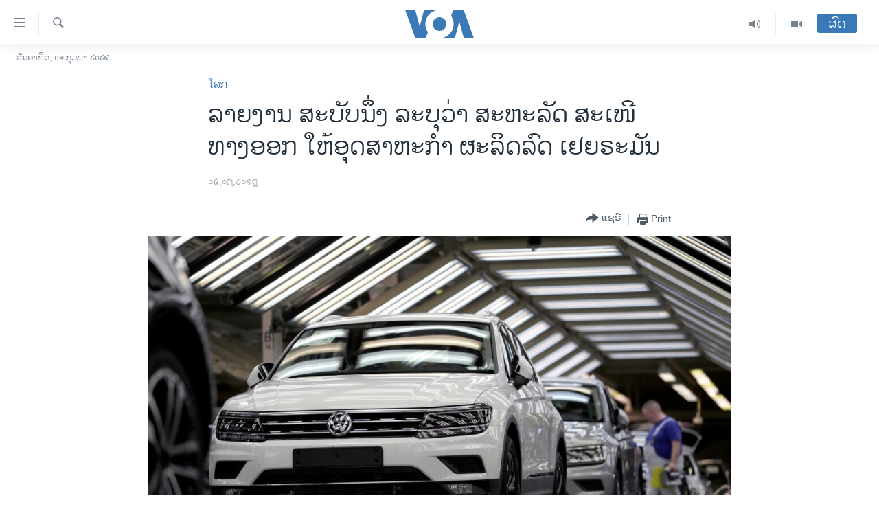

--- FILE ---
content_type: text/html; charset=utf-8
request_url: https://lao.voanews.com/a/us-offers-german-automakers-solution-to-trade-spat-report-says/4468900.html
body_size: 11583
content:

<!DOCTYPE html>
<html lang="lo" dir="ltr" class="no-js">
<head>
<link href="/Content/responsive/VOA/lo-LA/VOA-lo-LA.css?&amp;av=0.0.0.0&amp;cb=309" rel="stylesheet"/>
<script src="https://tags.voanews.com/voa-pangea/prod/utag.sync.js"></script> <script type='text/javascript' src='https://www.youtube.com/iframe_api' async></script>
<script type="text/javascript">
//a general 'js' detection, must be on top level in <head>, due to CSS performance
document.documentElement.className = "js";
var cacheBuster = "309";
var appBaseUrl = "/";
var imgEnhancerBreakpoints = [0, 144, 256, 408, 650, 1023, 1597];
var isLoggingEnabled = false;
var isPreviewPage = false;
var isLivePreviewPage = false;
if (!isPreviewPage) {
window.RFE = window.RFE || {};
window.RFE.cacheEnabledByParam = window.location.href.indexOf('nocache=1') === -1;
const url = new URL(window.location.href);
const params = new URLSearchParams(url.search);
// Remove the 'nocache' parameter
params.delete('nocache');
// Update the URL without the 'nocache' parameter
url.search = params.toString();
window.history.replaceState(null, '', url.toString());
} else {
window.addEventListener('load', function() {
const links = window.document.links;
for (let i = 0; i < links.length; i++) {
links[i].href = '#';
links[i].target = '_self';
}
})
}
// Iframe & Embed detection
var embedProperties = {};
try {
// Reliable way to check if we are in an iframe.
var isIframe = window.self !== window.top;
embedProperties.is_iframe = isIframe;
if (!isIframe) {
embedProperties.embed_context = "main";
} else {
// We are in an iframe. Let's try to access the parent.
// This access will only fail with strict cross-origin (without document.domain).
var parentLocation = window.top.location;
// The access succeeded. Now we explicitly compare the hostname.
if (window.location.hostname === parentLocation.hostname) {
embedProperties.embed_context = "embed_self";
} else {
// Hostname is different (e.g. different subdomain with document.domain)
embedProperties.embed_context = "embed_cross";
}
// Since the access works, we can safely get the details.
embedProperties.url_parent = parentLocation.href;
embedProperties.title_parent = window.top.document.title;
}
} catch (err) {
// We are in an iframe, and an error occurred, probably due to cross-origin restrictions.
embedProperties.is_iframe = true;
embedProperties.embed_context = "embed_cross";
// We cannot access the properties of window.top.
// `document.referrer` can sometimes provide the URL of the parent page.
// It is not 100% reliable, but it is the best we can do in this situation.
embedProperties.url_parent = document.referrer || null;
embedProperties.title_parent = null; // We can't get to the title in a cross-origin scenario.
}
var pwaEnabled = false;
var swCacheDisabled;
</script>
<meta charset="utf-8" />
<title>ລາຍງານ ສະບັບນຶ່ງ ລະບຸວ່າ ສະຫະລັດ ສະເໜີທາງອອກ ໃຫ້ອຸດສາຫະກຳ​ ຜະລິດ​ລົດ ເຢຍຣະມັນ </title>
<meta name="description" content="ບໍລິສັດ Daimler ​ແລະ Volkswagen ​​ໄດ້​ປະຕິ​ເສດ ​ທີ່​ຈະ​ໃຫ້​ຄວາມ​ເຫັນ​ໃດໆ ແລະບໍລິສັດ BWM ​ແມ່ນ​ບໍ່​ພ້ອມ​ທີ່​ຈະ​ໃຫ້​ຄວາມ​ເຫັນ​ທັນທີ ອີງຕາມລາຍ​ງານ ທີ່​ໄດ້​ລະບຸ​ໄວ້." />
<meta name="keywords" content="ຂ່າວ, ໂລກ" />
<meta name="viewport" content="width=device-width, initial-scale=1.0" />
<meta http-equiv="X-UA-Compatible" content="IE=edge" />
<meta name="robots" content="max-image-preview:large"><meta property="fb:pages" content="123452567734984" />
<meta name="msvalidate.01" content="3286EE554B6F672A6F2E608C02343C0E" />
<link href="https://www.voanews.com/a/us-offers-german-automakers-solution-to-trade-spat-report-says/4467936.html" rel="canonical" />
<meta name="apple-mobile-web-app-title" content="ວີໂອເອ" />
<meta name="apple-mobile-web-app-status-bar-style" content="black" />
<meta name="apple-itunes-app" content="app-id=632618796, app-argument=//4468900.ltr" />
<meta content="ລາຍງານ ສະບັບນຶ່ງ ລະບຸວ່າ ສະຫະລັດ ສະເໜີທາງອອກ ໃຫ້ອຸດສາຫະກຳ​ ຜະລິດ​ລົດ ເຢຍຣະມັນ " property="og:title" />
<meta content="ບໍລິສັດ Daimler ​ແລະ Volkswagen ​​ໄດ້​ປະຕິ​ເສດ ​ທີ່​ຈະ​ໃຫ້​ຄວາມ​ເຫັນ​ໃດໆ ແລະບໍລິສັດ BWM ​ແມ່ນ​ບໍ່​ພ້ອມ​ທີ່​ຈະ​ໃຫ້​ຄວາມ​ເຫັນ​ທັນທີ ອີງຕາມລາຍ​ງານ ທີ່​ໄດ້​ລະບຸ​ໄວ້." property="og:description" />
<meta content="article" property="og:type" />
<meta content="https://lao.voanews.com/a/us-offers-german-automakers-solution-to-trade-spat-report-says/4468900.html" property="og:url" />
<meta content="ສຽງອາເມຣິກາ - ວີໂອເອ" property="og:site_name" />
<meta content="https://www.facebook.com/VOALao" property="article:publisher" />
<meta content="https://gdb.voanews.com/34db2a03-1902-4d44-b5a8-81c4d8057767_cx0_cy9_cw0_w1200_h630.jpg" property="og:image" />
<meta content="1200" property="og:image:width" />
<meta content="630" property="og:image:height" />
<meta content="248018398653917" property="fb:app_id" />
<meta content="summary_large_image" name="twitter:card" />
<meta content="@SomeAccount" name="twitter:site" />
<meta content="https://gdb.voanews.com/34db2a03-1902-4d44-b5a8-81c4d8057767_cx0_cy9_cw0_w1200_h630.jpg" name="twitter:image" />
<meta content="ລາຍງານ ສະບັບນຶ່ງ ລະບຸວ່າ ສະຫະລັດ ສະເໜີທາງອອກ ໃຫ້ອຸດສາຫະກຳ​ ຜະລິດ​ລົດ ເຢຍຣະມັນ " name="twitter:title" />
<meta content="ບໍລິສັດ Daimler ​ແລະ Volkswagen ​​ໄດ້​ປະຕິ​ເສດ ​ທີ່​ຈະ​ໃຫ້​ຄວາມ​ເຫັນ​ໃດໆ ແລະບໍລິສັດ BWM ​ແມ່ນ​ບໍ່​ພ້ອມ​ທີ່​ຈະ​ໃຫ້​ຄວາມ​ເຫັນ​ທັນທີ ອີງຕາມລາຍ​ງານ ທີ່​ໄດ້​ລະບຸ​ໄວ້." name="twitter:description" />
<link rel="amphtml" href="https://lao.voanews.com/amp/us-offers-german-automakers-solution-to-trade-spat-report-says/4468900.html" />
<script type="application/ld+json">{"articleSection":"ໂລກ","isAccessibleForFree":true,"headline":"ລາຍງານ ສະບັບນຶ່ງ ລະບຸວ່າ ສະຫະລັດ ສະເໜີທາງອອກ ໃຫ້ອຸດສາຫະກຳ​ ຜະລິດ​ລົດ ເຢຍຣະມັນ ","inLanguage":"lo-LA","keywords":"ຂ່າວ, ໂລກ","author":{"@type":"Person","name":"VOA"},"datePublished":"2018-07-05 03:15:13Z","dateModified":"2018-07-05 14:13:13Z","publisher":{"logo":{"width":512,"height":220,"@type":"ImageObject","url":"https://lao.voanews.com/Content/responsive/VOA/lo-LA/img/logo.png"},"@type":"NewsMediaOrganization","url":"https://lao.voanews.com","sameAs":["https://www.facebook.com/VOALao","https://www.youtube.com/VOALao","\r\nhttps://www.instagram.com/voalao/","https://twitter.com/VOALao"],"name":"ສຽງອາເມຣິກາ ວີໂອເອລາວ","alternateName":""},"@context":"https://schema.org","@type":"NewsArticle","mainEntityOfPage":"https://lao.voanews.com/a/us-offers-german-automakers-solution-to-trade-spat-report-says/4468900.html","url":"https://lao.voanews.com/a/us-offers-german-automakers-solution-to-trade-spat-report-says/4468900.html","description":"ບໍລິສັດ Daimler ​ແລະ Volkswagen ​​ໄດ້​ປະຕິ​ເສດ ​ທີ່​ຈະ​ໃຫ້​ຄວາມ​ເຫັນ​ໃດໆ ແລະບໍລິສັດ BWM ​ແມ່ນ​ບໍ່​ພ້ອມ​ທີ່​ຈະ​ໃຫ້​ຄວາມ​ເຫັນ​ທັນທີ ອີງຕາມລາຍ​ງານ ທີ່​ໄດ້​ລະບຸ​ໄວ້.","image":{"width":1080,"height":608,"@type":"ImageObject","url":"https://gdb.voanews.com/34db2a03-1902-4d44-b5a8-81c4d8057767_cx0_cy9_cw0_w1080_h608.jpg"},"name":"ລາຍງານ ສະບັບນຶ່ງ ລະບຸວ່າ ສະຫະລັດ ສະເໜີທາງອອກ ໃຫ້ອຸດສາຫະກຳ​ ຜະລິດ​ລົດ ເຢຍຣະມັນ "}</script>
<script src="/Scripts/responsive/infographics.b?v=dVbZ-Cza7s4UoO3BqYSZdbxQZVF4BOLP5EfYDs4kqEo1&amp;av=0.0.0.0&amp;cb=309"></script>
<script src="/Scripts/responsive/loader.b?v=C-JLefdHQ4ECvt5x4bMsJCTq2VRkcN8JUkP-IB-DzAI1&amp;av=0.0.0.0&amp;cb=309"></script>
<link rel="icon" type="image/svg+xml" href="/Content/responsive/VOA/img/webApp/favicon.svg" />
<link rel="alternate icon" href="/Content/responsive/VOA/img/webApp/favicon.ico" />
<link rel="apple-touch-icon" sizes="152x152" href="/Content/responsive/VOA/img/webApp/ico-152x152.png" />
<link rel="apple-touch-icon" sizes="144x144" href="/Content/responsive/VOA/img/webApp/ico-144x144.png" />
<link rel="apple-touch-icon" sizes="114x114" href="/Content/responsive/VOA/img/webApp/ico-114x114.png" />
<link rel="apple-touch-icon" sizes="72x72" href="/Content/responsive/VOA/img/webApp/ico-72x72.png" />
<link rel="apple-touch-icon-precomposed" href="/Content/responsive/VOA/img/webApp/ico-57x57.png" />
<link rel="icon" sizes="192x192" href="/Content/responsive/VOA/img/webApp/ico-192x192.png" />
<link rel="icon" sizes="128x128" href="/Content/responsive/VOA/img/webApp/ico-128x128.png" />
<meta name="msapplication-TileColor" content="#ffffff" />
<meta name="msapplication-TileImage" content="/Content/responsive/VOA/img/webApp/ico-144x144.png" />
<link rel="alternate" type="application/rss+xml" title="VOA - Top Stories [RSS]" href="/api/" />
<link rel="sitemap" type="application/rss+xml" href="/sitemap.xml" />
<script type="text/javascript">
var analyticsData = Object.assign(embedProperties, {url:"https://lao.voanews.com/a/us-offers-german-automakers-solution-to-trade-spat-report-says/4468900.html",property_id:"472",article_uid:"4468900",page_title:"ລາຍງານ ສະບັບນຶ່ງ ລະບຸວ່າ ສະຫະລັດ ສະເໜີທາງອອກ ໃຫ້ອຸດສາຫະກຳ​ ຜະລິດ​ລົດ ເຢຍຣະມັນ ",page_type:"article",content_type:"article",subcontent_type:"article",last_modified:"2018-07-05 14:13:13Z",pub_datetime:"2018-07-05 03:15:13Z",section:"ໂລກ",english_section:"world",byline:"",categories:"news,world",domain:"lao.voanews.com",language:"Lao",language_service:"VOA Lao",platform:"web",copied:"yes",copied_article:"4467936|415|VOA - English|2018-07-04",copied_title:"US Offers German Automakers Solution to Trade Spat, Report Says ",runs_js:"Yes",cms_release:"8.45.0.0.309",enviro_type:"prod",slug:"us-offers-german-automakers-solution-to-trade-spat-report-says",entity:"VOA",short_language_service:"LAO",platform_short:"W",page_name:"ລາຍງານ ສະບັບນຶ່ງ ລະບຸວ່າ ສະຫະລັດ ສະເໜີທາງອອກ ໃຫ້ອຸດສາຫະກຳ​ ຜະລິດ​ລົດ ເຢຍຣະມັນ "});
// Push Analytics data as GTM message (without "event" attribute and before GTM initialization)
window.dataLayer = window.dataLayer || [];
window.dataLayer.push(analyticsData);
</script>
<script type="text/javascript" data-cookiecategory="analytics">
var gtmEventObject = {event: 'page_meta_ready'};window.dataLayer = window.dataLayer || [];window.dataLayer.push(gtmEventObject);
var renderGtm = "true";
if (renderGtm === "true") {
(function(w,d,s,l,i){w[l]=w[l]||[];w[l].push({'gtm.start':new Date().getTime(),event:'gtm.js'});var f=d.getElementsByTagName(s)[0],j=d.createElement(s),dl=l!='dataLayer'?'&l='+l:'';j.async=true;j.src='//www.googletagmanager.com/gtm.js?id='+i+dl;f.parentNode.insertBefore(j,f);})(window,document,'script','dataLayer','GTM-N8MP7P');
}
</script>
</head>
<body class=" nav-no-loaded cc_theme pg-article pg-article--single-column print-lay-article use-sticky-share nojs-images date-time-enabled">
<noscript><iframe src="https://www.googletagmanager.com/ns.html?id=GTM-N8MP7P" height="0" width="0" style="display:none;visibility:hidden"></iframe></noscript> <script type="text/javascript" data-cookiecategory="analytics">
var gtmEventObject = {event: 'page_meta_ready'};window.dataLayer = window.dataLayer || [];window.dataLayer.push(gtmEventObject);
var renderGtm = "true";
if (renderGtm === "true") {
(function(w,d,s,l,i){w[l]=w[l]||[];w[l].push({'gtm.start':new Date().getTime(),event:'gtm.js'});var f=d.getElementsByTagName(s)[0],j=d.createElement(s),dl=l!='dataLayer'?'&l='+l:'';j.async=true;j.src='//www.googletagmanager.com/gtm.js?id='+i+dl;f.parentNode.insertBefore(j,f);})(window,document,'script','dataLayer','GTM-N8MP7P');
}
</script>
<!--Analytics tag js version start-->
<script type="text/javascript" data-cookiecategory="analytics">
var utag_data = Object.assign({}, analyticsData, {pub_year:"2018",pub_month:"07",pub_day:"05",pub_hour:"03",pub_weekday:"Thursday"});
if(typeof(TealiumTagFrom)==='function' && typeof(TealiumTagSearchKeyword)==='function') {
var utag_from=TealiumTagFrom();var utag_searchKeyword=TealiumTagSearchKeyword();
if(utag_searchKeyword!=null && utag_searchKeyword!=='' && utag_data["search_keyword"]==null) utag_data["search_keyword"]=utag_searchKeyword;if(utag_from!=null && utag_from!=='') utag_data["from"]=TealiumTagFrom();}
if(window.top!== window.self&&utag_data.page_type==="snippet"){utag_data.page_type = 'iframe';}
try{if(window.top!==window.self&&window.self.location.hostname===window.top.location.hostname){utag_data.platform = 'self-embed';utag_data.platform_short = 'se';}}catch(e){if(window.top!==window.self&&window.self.location.search.includes("platformType=self-embed")){utag_data.platform = 'cross-promo';utag_data.platform_short = 'cp';}}
(function(a,b,c,d){ a="https://tags.voanews.com/voa-pangea/prod/utag.js"; b=document;c="script";d=b.createElement(c);d.src=a;d.type="text/java"+c;d.async=true; a=b.getElementsByTagName(c)[0];a.parentNode.insertBefore(d,a); })();
</script>
<!--Analytics tag js version end-->
<!-- Analytics tag management NoScript -->
<noscript>
<img style="position: absolute; border: none;" src="https://ssc.voanews.com/b/ss/bbgprod,bbgentityvoa/1/G.4--NS/1553226050?pageName=voa%3alao%3aw%3aarticle%3a%e0%ba%a5%e0%ba%b2%e0%ba%8d%e0%ba%87%e0%ba%b2%e0%ba%99%20%e0%ba%aa%e0%ba%b0%e0%ba%9a%e0%ba%b1%e0%ba%9a%e0%ba%99%e0%ba%b6%e0%bb%88%e0%ba%87%20%e0%ba%a5%e0%ba%b0%e0%ba%9a%e0%ba%b8%e0%ba%a7%e0%bb%88%e0%ba%b2%20%e0%ba%aa%e0%ba%b0%e0%ba%ab%e0%ba%b0%e0%ba%a5%e0%ba%b1%e0%ba%94%20%e0%ba%aa%e0%ba%b0%e0%bb%80%e0%bb%9c%e0%ba%b5%e0%ba%97%e0%ba%b2%e0%ba%87%e0%ba%ad%e0%ba%ad%e0%ba%81%20%e0%bb%83%e0%ba%ab%e0%bb%89%e0%ba%ad%e0%ba%b8%e0%ba%94%e0%ba%aa%e0%ba%b2%e0%ba%ab%e0%ba%b0%e0%ba%81%e0%ba%b3%e2%80%8b%20%e0%ba%9c%e0%ba%b0%e0%ba%a5%e0%ba%b4%e0%ba%94%e2%80%8b%e0%ba%a5%e0%ba%bb%e0%ba%94%20%e0%bb%80%e0%ba%a2%e0%ba%8d%e0%ba%a3%e0%ba%b0%e0%ba%a1%e0%ba%b1%e0%ba%99%20&amp;c6=%e0%ba%a5%e0%ba%b2%e0%ba%8d%e0%ba%87%e0%ba%b2%e0%ba%99%20%e0%ba%aa%e0%ba%b0%e0%ba%9a%e0%ba%b1%e0%ba%9a%e0%ba%99%e0%ba%b6%e0%bb%88%e0%ba%87%20%e0%ba%a5%e0%ba%b0%e0%ba%9a%e0%ba%b8%e0%ba%a7%e0%bb%88%e0%ba%b2%20%e0%ba%aa%e0%ba%b0%e0%ba%ab%e0%ba%b0%e0%ba%a5%e0%ba%b1%e0%ba%94%20%e0%ba%aa%e0%ba%b0%e0%bb%80%e0%bb%9c%e0%ba%b5%e0%ba%97%e0%ba%b2%e0%ba%87%e0%ba%ad%e0%ba%ad%e0%ba%81%20%e0%bb%83%e0%ba%ab%e0%bb%89%e0%ba%ad%e0%ba%b8%e0%ba%94%e0%ba%aa%e0%ba%b2%e0%ba%ab%e0%ba%b0%e0%ba%81%e0%ba%b3%e2%80%8b%20%e0%ba%9c%e0%ba%b0%e0%ba%a5%e0%ba%b4%e0%ba%94%e2%80%8b%e0%ba%a5%e0%ba%bb%e0%ba%94%20%e0%bb%80%e0%ba%a2%e0%ba%8d%e0%ba%a3%e0%ba%b0%e0%ba%a1%e0%ba%b1%e0%ba%99%20&amp;v36=8.45.0.0.309&amp;v6=D=c6&amp;g=https%3a%2f%2flao.voanews.com%2fa%2fus-offers-german-automakers-solution-to-trade-spat-report-says%2f4468900.html&amp;c1=D=g&amp;v1=D=g&amp;events=event1,event52&amp;c16=voa%20lao&amp;v16=D=c16&amp;c5=world&amp;v5=D=c5&amp;ch=%e0%bb%82%e0%ba%a5%e0%ba%81&amp;c15=lao&amp;v15=D=c15&amp;c4=article&amp;v4=D=c4&amp;c14=4468900&amp;v14=D=c14&amp;v20=no&amp;c17=web&amp;v17=D=c17&amp;mcorgid=518abc7455e462b97f000101%40adobeorg&amp;server=lao.voanews.com&amp;pageType=D=c4&amp;ns=bbg&amp;v29=D=server&amp;v25=voa&amp;v30=472&amp;v105=D=User-Agent " alt="analytics" width="1" height="1" /></noscript>
<!-- End of Analytics tag management NoScript -->
<!--*** Accessibility links - For ScreenReaders only ***-->
<section>
<div class="sr-only">
<h2>ລິ້ງ ສຳຫລັບເຂົ້າຫາ</h2>
<ul>
<li><a href="#content" data-disable-smooth-scroll="1">ຂ້າມ</a></li>
<li><a href="#navigation" data-disable-smooth-scroll="1">ຂ້າມ</a></li>
<li><a href="#txtHeaderSearch" data-disable-smooth-scroll="1">ຂ້າມໄປຫາ ຊອກຄົ້ນ</a></li>
</ul>
</div>
</section>
<div dir="ltr">
<div id="page">
<aside>
<div class="c-lightbox overlay-modal">
<div class="c-lightbox__intro">
<h2 class="c-lightbox__intro-title"></h2>
<button class="btn btn--rounded c-lightbox__btn c-lightbox__intro-next" title="ຕໍ່ໄປ">
<span class="ico ico--rounded ico-chevron-forward"></span>
<span class="sr-only">ຕໍ່ໄປ</span>
</button>
</div>
<div class="c-lightbox__nav">
<button class="btn btn--rounded c-lightbox__btn c-lightbox__btn--close" title="ອັດ">
<span class="ico ico--rounded ico-close"></span>
<span class="sr-only">ອັດ</span>
</button>
<button class="btn btn--rounded c-lightbox__btn c-lightbox__btn--prev" title="ກ່ອນ">
<span class="ico ico--rounded ico-chevron-backward"></span>
<span class="sr-only">ກ່ອນ</span>
</button>
<button class="btn btn--rounded c-lightbox__btn c-lightbox__btn--next" title="ຕໍ່ໄປ">
<span class="ico ico--rounded ico-chevron-forward"></span>
<span class="sr-only">ຕໍ່ໄປ</span>
</button>
</div>
<div class="c-lightbox__content-wrap">
<figure class="c-lightbox__content">
<span class="c-spinner c-spinner--lightbox">
<img src="/Content/responsive/img/player-spinner.png"
alt="please wait"
title="please wait" />
</span>
<div class="c-lightbox__img">
<div class="thumb">
<img src="" alt="" />
</div>
</div>
<figcaption>
<div class="c-lightbox__info c-lightbox__info--foot">
<span class="c-lightbox__counter"></span>
<span class="caption c-lightbox__caption"></span>
</div>
</figcaption>
</figure>
</div>
<div class="hidden">
<div class="content-advisory__box content-advisory__box--lightbox">
<span class="content-advisory__box-text">This image contains sensitive content which some people may find offensive or disturbing.</span>
<button class="btn btn--transparent content-advisory__box-btn m-t-md" value="text" type="button">
<span class="btn__text">
Click to reveal
</span>
</button>
</div>
</div>
</div>
<div class="print-dialogue">
<div class="container">
<h3 class="print-dialogue__title section-head">Print Options:</h3>
<div class="print-dialogue__opts">
<ul class="print-dialogue__opt-group">
<li class="form__group form__group--checkbox">
<input class="form__check " id="checkboxImages" name="checkboxImages" type="checkbox" checked="checked" />
<label for="checkboxImages" class="form__label m-t-md">Images</label>
</li>
<li class="form__group form__group--checkbox">
<input class="form__check " id="checkboxMultimedia" name="checkboxMultimedia" type="checkbox" checked="checked" />
<label for="checkboxMultimedia" class="form__label m-t-md">Multimedia</label>
</li>
</ul>
<ul class="print-dialogue__opt-group">
<li class="form__group form__group--checkbox">
<input class="form__check " id="checkboxEmbedded" name="checkboxEmbedded" type="checkbox" checked="checked" />
<label for="checkboxEmbedded" class="form__label m-t-md">Embedded Content</label>
</li>
<li class="hidden">
<input class="form__check " id="checkboxComments" name="checkboxComments" type="checkbox" />
<label for="checkboxComments" class="form__label m-t-md">Comments</label>
</li>
</ul>
</div>
<div class="print-dialogue__buttons">
<button class="btn btn--secondary close-button" type="button" title="ຍົກເລີກ">
<span class="btn__text ">ຍົກເລີກ</span>
</button>
<button class="btn btn-cust-print m-l-sm" type="button" title="Print">
<span class="btn__text ">Print</span>
</button>
</div>
</div>
</div>
<div class="ctc-message pos-fix">
<div class="ctc-message__inner">Link has been copied to clipboard</div>
</div>
</aside>
<div class="hdr-20 hdr-20--big">
<div class="hdr-20__inner">
<div class="hdr-20__max pos-rel">
<div class="hdr-20__side hdr-20__side--primary d-flex">
<label data-for="main-menu-ctrl" data-switcher-trigger="true" data-switch-target="main-menu-ctrl" class="burger hdr-trigger pos-rel trans-trigger" data-trans-evt="click" data-trans-id="menu">
<span class="ico ico-close hdr-trigger__ico hdr-trigger__ico--close burger__ico burger__ico--close"></span>
<span class="ico ico-menu hdr-trigger__ico hdr-trigger__ico--open burger__ico burger__ico--open"></span>
</label>
<div class="menu-pnl pos-fix trans-target" data-switch-target="main-menu-ctrl" data-trans-id="menu">
<div class="menu-pnl__inner">
<nav class="main-nav menu-pnl__item menu-pnl__item--first">
<ul class="main-nav__list accordeon" data-analytics-tales="false" data-promo-name="link" data-location-name="nav,secnav">
<li class="main-nav__item">
<a class="main-nav__item-name main-nav__item-name--link" href="https://lao.voanews.com/" title="ໂຮມເພຈ" >ໂຮມເພຈ</a>
</li>
<li class="main-nav__item">
<a class="main-nav__item-name main-nav__item-name--link" href="/p/5841.html" title="ລາວ" data-item-name="laos" >ລາວ</a>
</li>
<li class="main-nav__item">
<a class="main-nav__item-name main-nav__item-name--link" href="/p/5921.html" title="ອາເມຣິກາ" data-item-name="usa" >ອາເມຣິກາ</a>
</li>
<li class="main-nav__item">
<a class="main-nav__item-name main-nav__item-name--link" href="/us-presidential-election-2024" title="ການເລືອກຕັ້ງ ປະທານາທີບໍດີ ສະຫະລັດ 2024" data-item-name="US Presidential Election 2024" >ການເລືອກຕັ້ງ ປະທານາທີບໍດີ ສະຫະລັດ 2024</a>
</li>
<li class="main-nav__item">
<a class="main-nav__item-name main-nav__item-name--link" href="/china-news" title="ຂ່າວ​ຈີນ" data-item-name="China-news" >ຂ່າວ​ຈີນ</a>
</li>
<li class="main-nav__item">
<a class="main-nav__item-name main-nav__item-name--link" href="/worldnews" title="ໂລກ" data-item-name="world" >ໂລກ</a>
</li>
<li class="main-nav__item">
<a class="main-nav__item-name main-nav__item-name--link" href="/p/5844.html" title="ເອເຊຍ" data-item-name="asia" >ເອເຊຍ</a>
</li>
<li class="main-nav__item">
<a class="main-nav__item-name main-nav__item-name--link" href="/PressFreedom" title="ອິດສະຫຼະພາບດ້ານການຂ່າວ" data-item-name="Press-Freedom" >ອິດສະຫຼະພາບດ້ານການຂ່າວ</a>
</li>
<li class="main-nav__item">
<a class="main-nav__item-name main-nav__item-name--link" href="/p/5892.html" title="ຊີວິດຊາວລາວ" data-item-name="lao-diaspora" >ຊີວິດຊາວລາວ</a>
</li>
<li class="main-nav__item">
<a class="main-nav__item-name main-nav__item-name--link" href="/p/7555.html" title="ຊຸມຊົນຊາວລາວ" data-item-name="lao-community-in-america" >ຊຸມຊົນຊາວລາວ</a>
</li>
<li class="main-nav__item">
<a class="main-nav__item-name main-nav__item-name--link" href="/p/5873.html" title="ວິທະຍາສາດ-ເທັກໂນໂລຈີ" data-item-name="science-technology" >ວິທະຍາສາດ-ເທັກໂນໂລຈີ</a>
</li>
<li class="main-nav__item">
<a class="main-nav__item-name main-nav__item-name--link" href="/p/8560.html" title="ທຸລະກິດ" data-item-name="business" >ທຸລະກິດ</a>
</li>
<li class="main-nav__item">
<a class="main-nav__item-name main-nav__item-name--link" href="/p/5929.html" title="ພາສາອັງກິດ" data-item-name="english-learning" >ພາສາອັງກິດ</a>
</li>
<li class="main-nav__item">
<a class="main-nav__item-name main-nav__item-name--link" href="/p/5906.html" title="ວີດີໂອ" data-item-name="all-video" >ວີດີໂອ</a>
</li>
<li class="main-nav__item accordeon__item" data-switch-target="menu-item-1624">
<label class="main-nav__item-name main-nav__item-name--label accordeon__control-label" data-switcher-trigger="true" data-for="menu-item-1624">
ສຽງ
<span class="ico ico-chevron-down main-nav__chev"></span>
</label>
<div class="main-nav__sub-list">
<a class="main-nav__item-name main-nav__item-name--link main-nav__item-name--sub" href="/z/2348" title="ລາຍການກະຈາຍສຽງ" data-item-name="radio-show" >ລາຍການກະຈາຍສຽງ</a>
<a class="main-nav__item-name main-nav__item-name--link main-nav__item-name--sub" href="/z/6955" title="ລາຍງານ" data-item-name="report-audios" >ລາຍງານ</a>
</div>
</li>
</ul>
</nav>
<div class="menu-pnl__item menu-pnl__item--social">
<h5 class="menu-pnl__sub-head">ຕິດຕາມພວກເຮົາ ທີ່</h5>
<a href="https://www.facebook.com/VOALao" title="ຕິດຕາມພວກເຮົາທາງເຟສບຸກ" data-analytics-text="follow_on_facebook" class="btn btn--rounded btn--social-inverted menu-pnl__btn js-social-btn btn-facebook" target="_blank" rel="noopener">
<span class="ico ico-facebook-alt ico--rounded"></span>
</a>
<a href="
https://www.instagram.com/voalao/" title="Follow us on Instagram" data-analytics-text="follow_on_instagram" class="btn btn--rounded btn--social-inverted menu-pnl__btn js-social-btn btn-instagram" target="_blank" rel="noopener">
<span class="ico ico-instagram ico--rounded"></span>
</a>
<a href="https://www.youtube.com/VOALao" title="ຕິດຕາມພວກເຮົາທາງຢູທູບ" data-analytics-text="follow_on_youtube" class="btn btn--rounded btn--social-inverted menu-pnl__btn js-social-btn btn-youtube" target="_blank" rel="noopener">
<span class="ico ico-youtube ico--rounded"></span>
</a>
<a href="https://twitter.com/VOALao" title="ຕິດຕາມພວກເຮົາທາງ Twitter" data-analytics-text="follow_on_twitter" class="btn btn--rounded btn--social-inverted menu-pnl__btn js-social-btn btn-twitter" target="_blank" rel="noopener">
<span class="ico ico-twitter ico--rounded"></span>
</a>
</div>
<div class="menu-pnl__item">
<a href="/navigation/allsites" class="menu-pnl__item-link">
<span class="ico ico-languages "></span>
ພາສາຕ່າງໆ
</a>
</div>
</div>
</div>
<label data-for="top-search-ctrl" data-switcher-trigger="true" data-switch-target="top-search-ctrl" class="top-srch-trigger hdr-trigger">
<span class="ico ico-close hdr-trigger__ico hdr-trigger__ico--close top-srch-trigger__ico top-srch-trigger__ico--close"></span>
<span class="ico ico-search hdr-trigger__ico hdr-trigger__ico--open top-srch-trigger__ico top-srch-trigger__ico--open"></span>
</label>
<div class="srch-top srch-top--in-header" data-switch-target="top-search-ctrl">
<div class="container">
<form action="/s" class="srch-top__form srch-top__form--in-header" id="form-topSearchHeader" method="get" role="search"><label for="txtHeaderSearch" class="sr-only">ຄົ້ນຫາ</label>
<input type="text" id="txtHeaderSearch" name="k" placeholder="ຊອກຫາບົດຂຽນ" accesskey="s" value="" class="srch-top__input analyticstag-event" onkeydown="if (event.keyCode === 13) { FireAnalyticsTagEventOnSearch('search', $dom.get('#txtHeaderSearch')[0].value) }" />
<button title="ຄົ້ນຫາ" type="submit" class="btn btn--top-srch analyticstag-event" onclick="FireAnalyticsTagEventOnSearch('search', $dom.get('#txtHeaderSearch')[0].value) ">
<span class="ico ico-search"></span>
</button></form>
</div>
</div>
<a href="/" class="main-logo-link">
<img src="/Content/responsive/VOA/lo-LA/img/logo-compact.svg?cb=309" class="main-logo main-logo--comp" alt="site logo">
<img src="/Content/responsive/VOA/lo-LA/img/logo.svg?cb=309" class="main-logo main-logo--big" alt="site logo">
</a>
</div>
<div class="hdr-20__side hdr-20__side--secondary d-flex">
<a href="/p/5906.html" title="Video" class="hdr-20__secondary-item" data-item-name="video">
<span class="ico ico-video hdr-20__secondary-icon"></span>
</a>
<a href="/z/2348" title="Audio" class="hdr-20__secondary-item" data-item-name="audio">
<span class="ico ico-audio hdr-20__secondary-icon"></span>
</a>
<a href="/s" title="ຄົ້ນຫາ" class="hdr-20__secondary-item hdr-20__secondary-item--search" data-item-name="search">
<span class="ico ico-search hdr-20__secondary-icon hdr-20__secondary-icon--search"></span>
</a>
<div class="hdr-20__secondary-item live-b-drop">
<div class="live-b-drop__off">
<a href="/live/" class="live-b-drop__link" title="ສົດ" data-item-name="live">
<span class="badge badge--live-btn badge--live-btn-off">
ສົດ
</span>
</a>
</div>
<div class="live-b-drop__on hidden">
<label data-for="live-ctrl" data-switcher-trigger="true" data-switch-target="live-ctrl" class="live-b-drop__label pos-rel">
<span class="badge badge--live badge--live-btn">
ສົດ
</span>
<span class="ico ico-close live-b-drop__label-ico live-b-drop__label-ico--close"></span>
</label>
<div class="live-b-drop__panel" id="targetLivePanelDiv" data-switch-target="live-ctrl"></div>
</div>
</div>
<div class="srch-bottom">
<form action="/s" class="srch-bottom__form d-flex" id="form-bottomSearch" method="get" role="search"><label for="txtSearch" class="sr-only">ຄົ້ນຫາ</label>
<input type="search" id="txtSearch" name="k" placeholder="ຊອກຫາບົດຂຽນ" accesskey="s" value="" class="srch-bottom__input analyticstag-event" onkeydown="if (event.keyCode === 13) { FireAnalyticsTagEventOnSearch('search', $dom.get('#txtSearch')[0].value) }" />
<button title="ຄົ້ນຫາ" type="submit" class="btn btn--bottom-srch analyticstag-event" onclick="FireAnalyticsTagEventOnSearch('search', $dom.get('#txtSearch')[0].value) ">
<span class="ico ico-search"></span>
</button></form>
</div>
</div>
<img src="/Content/responsive/VOA/lo-LA/img/logo-print.gif?cb=309" class="logo-print" loading="lazy" alt="site logo">
<img src="/Content/responsive/VOA/lo-LA/img/logo-print_color.png?cb=309" class="logo-print logo-print--color" loading="lazy" alt="site logo">
</div>
</div>
</div>
<script>
if (document.body.className.indexOf('pg-home') > -1) {
var nav2In = document.querySelector('.hdr-20__inner');
var nav2Sec = document.querySelector('.hdr-20__side--secondary');
var secStyle = window.getComputedStyle(nav2Sec);
if (nav2In && window.pageYOffset < 150 && secStyle['position'] !== 'fixed') {
nav2In.classList.add('hdr-20__inner--big')
}
}
</script>
<div class="c-hlights c-hlights--breaking c-hlights--no-item" data-hlight-display="mobile,desktop">
<div class="c-hlights__wrap container p-0">
<div class="c-hlights__nav">
<a role="button" href="#" title="ກ່ອນ">
<span class="ico ico-chevron-backward m-0"></span>
<span class="sr-only">ກ່ອນ</span>
</a>
<a role="button" href="#" title="ຕໍ່ໄປ">
<span class="ico ico-chevron-forward m-0"></span>
<span class="sr-only">ຕໍ່ໄປ</span>
</a>
</div>
<span class="c-hlights__label">
<span class="">Breaking News</span>
<span class="switcher-trigger">
<label data-for="more-less-1" data-switcher-trigger="true" class="switcher-trigger__label switcher-trigger__label--more p-b-0" title="ເບິ່ງຕື່ມອີກ">
<span class="ico ico-chevron-down"></span>
</label>
<label data-for="more-less-1" data-switcher-trigger="true" class="switcher-trigger__label switcher-trigger__label--less p-b-0" title="Show less">
<span class="ico ico-chevron-up"></span>
</label>
</span>
</span>
<ul class="c-hlights__items switcher-target" data-switch-target="more-less-1">
</ul>
</div>
</div> <div class="date-time-area ">
<div class="container">
<span class="date-time">
ວັນອາທິດ, ໐໑ ກຸມພາ ໒໐໒໖
</span>
</div>
</div>
<div id="content">
<main class="container">
<div class="hdr-container">
<div class="row">
<div class="col-xs-12 col-sm-12 col-md-10 col-md-offset-1">
<div class="row">
<div class="col-category col-xs-12 col-md-8 col-md-offset-2"> <div class="category js-category">
<a class="" href="/z/2368">ໂລກ</a> </div>
</div><div class="col-title col-xs-12 col-md-8 col-md-offset-2"> <h1 class="title pg-title">
ລາຍງານ ສະບັບນຶ່ງ ລະບຸວ່າ ສະຫະລັດ ສະເໜີທາງອອກ ໃຫ້ອຸດສາຫະກຳ​ ຜະລິດ​ລົດ ເຢຍຣະມັນ
</h1>
</div><div class="col-publishing-details col-xs-12 col-md-8 col-md-offset-2"> <div class="publishing-details ">
<div class="published">
<span class="date" title="ຕາມເວລາໃນລາວ">
<time pubdate="pubdate" datetime="2018-07-05T10:15:13+07:00">
໐໕,໐໗,໒໐໑໘
</time>
</span>
</div>
</div>
</div><div class="col-xs-12 col-md-8 col-md-offset-2"> <div class="col-article-tools pos-rel article-share">
<div class="col-article-tools__end">
<div class="share--box">
<div class="sticky-share-container" style="display:none">
<div class="container">
<a href="https://lao.voanews.com" id="logo-sticky-share">&nbsp;</a>
<div class="pg-title pg-title--sticky-share">
ລາຍງານ ສະບັບນຶ່ງ ລະບຸວ່າ ສະຫະລັດ ສະເໜີທາງອອກ ໃຫ້ອຸດສາຫະກຳ​ ຜະລິດ​ລົດ ເຢຍຣະມັນ
</div>
<div class="sticked-nav-actions">
<!--This part is for sticky navigation display-->
<p class="buttons link-content-sharing p-0 ">
<button class="btn btn--link btn-content-sharing p-t-0 " id="btnContentSharing" value="text" role="Button" type="" title="ໂຫລດຂ່າວຕື່ມອີກ ເພື່ອແຊຣ໌">
<span class="ico ico-share ico--l"></span>
<span class="btn__text ">
ແຊຣ໌
</span>
</button>
</p>
<aside class="content-sharing js-content-sharing js-content-sharing--apply-sticky content-sharing--sticky"
role="complementary"
data-share-url="https://lao.voanews.com/a/us-offers-german-automakers-solution-to-trade-spat-report-says/4468900.html" data-share-title="ລາຍງານ ສະບັບນຶ່ງ ລະບຸວ່າ ສະຫະລັດ ສະເໜີທາງອອກ ໃຫ້ອຸດສາຫະກຳ​ ຜະລິດ​ລົດ ເຢຍຣະມັນ " data-share-text="ບໍລິສັດ Daimler ​ແລະ Volkswagen ​​ໄດ້​ປະຕິ​ເສດ ​ທີ່​ຈະ​ໃຫ້​ຄວາມ​ເຫັນ​ໃດໆ ແລະບໍລິສັດ BWM ​ແມ່ນ​ບໍ່​ພ້ອມ​ທີ່​ຈະ​ໃຫ້​ຄວາມ​ເຫັນ​ທັນທີ ອີງຕາມລາຍ​ງານ ທີ່​ໄດ້​ລະບຸ​ໄວ້.">
<div class="content-sharing__popover">
<h6 class="content-sharing__title">ແຊຣ໌ </h6>
<button href="#close" id="btnCloseSharing" class="btn btn--text-like content-sharing__close-btn">
<span class="ico ico-close ico--l"></span>
</button>
<ul class="content-sharing__list">
<li class="content-sharing__item">
<div class="ctc ">
<input type="text" class="ctc__input" readonly="readonly">
<a href="" js-href="https://lao.voanews.com/a/us-offers-german-automakers-solution-to-trade-spat-report-says/4468900.html" class="content-sharing__link ctc__button">
<span class="ico ico-copy-link ico--rounded ico--s"></span>
<span class="content-sharing__link-text">Copy link</span>
</a>
</div>
</li>
<li class="content-sharing__item">
<a href="https://facebook.com/sharer.php?u=https%3a%2f%2flao.voanews.com%2fa%2fus-offers-german-automakers-solution-to-trade-spat-report-says%2f4468900.html"
data-analytics-text="share_on_facebook"
title="Facebook" target="_blank"
class="content-sharing__link js-social-btn">
<span class="ico ico-facebook ico--rounded ico--s"></span>
<span class="content-sharing__link-text">Facebook</span>
</a>
</li>
<li class="content-sharing__item">
<a href="https://twitter.com/share?url=https%3a%2f%2flao.voanews.com%2fa%2fus-offers-german-automakers-solution-to-trade-spat-report-says%2f4468900.html&amp;text=%e0%ba%a5%e0%ba%b2%e0%ba%8d%e0%ba%87%e0%ba%b2%e0%ba%99+%e0%ba%aa%e0%ba%b0%e0%ba%9a%e0%ba%b1%e0%ba%9a%e0%ba%99%e0%ba%b6%e0%bb%88%e0%ba%87+%e0%ba%a5%e0%ba%b0%e0%ba%9a%e0%ba%b8%e0%ba%a7%e0%bb%88%e0%ba%b2+%e0%ba%aa%e0%ba%b0%e0%ba%ab%e0%ba%b0%e0%ba%a5%e0%ba%b1%e0%ba%94+%e0%ba%aa%e0%ba%b0%e0%bb%80%e0%bb%9c%e0%ba%b5%e0%ba%97%e0%ba%b2%e0%ba%87%e0%ba%ad%e0%ba%ad%e0%ba%81+%e0%bb%83%e0%ba%ab%e0%bb%89%e0%ba%ad%e0%ba%b8%e0%ba%94%e0%ba%aa%e0%ba%b2%e0%ba%ab%e0%ba%b0%e0%ba%81%e0%ba%b3%e2%80%8b+%e0%ba%9c%e0%ba%b0%e0%ba%a5%e0%ba%b4%e0%ba%94%e2%80%8b%e0%ba%a5%e0%ba%bb%e0%ba%94+%e0%bb%80%e0%ba%a2%e0%ba%8d%e0%ba%a3%e0%ba%b0%e0%ba%a1%e0%ba%b1%e0%ba%99+"
data-analytics-text="share_on_twitter"
title="Twitter" target="_blank"
class="content-sharing__link js-social-btn">
<span class="ico ico-twitter ico--rounded ico--s"></span>
<span class="content-sharing__link-text">Twitter</span>
</a>
</li>
<li class="content-sharing__item visible-xs-inline-block visible-sm-inline-block">
<a href="whatsapp://send?text=https%3a%2f%2flao.voanews.com%2fa%2fus-offers-german-automakers-solution-to-trade-spat-report-says%2f4468900.html"
data-analytics-text="share_on_whatsapp"
title="WhatsApp" target="_blank"
class="content-sharing__link js-social-btn">
<span class="ico ico-whatsapp ico--rounded ico--s"></span>
<span class="content-sharing__link-text">WhatsApp</span>
</a>
</li>
<li class="content-sharing__item visible-md-inline-block visible-lg-inline-block">
<a href="https://web.whatsapp.com/send?text=https%3a%2f%2flao.voanews.com%2fa%2fus-offers-german-automakers-solution-to-trade-spat-report-says%2f4468900.html"
data-analytics-text="share_on_whatsapp_desktop"
title="WhatsApp" target="_blank"
class="content-sharing__link js-social-btn">
<span class="ico ico-whatsapp ico--rounded ico--s"></span>
<span class="content-sharing__link-text">WhatsApp</span>
</a>
</li>
<li class="content-sharing__item visible-xs-inline-block visible-sm-inline-block">
<a href="https://line.me/R/msg/text/?https%3a%2f%2flao.voanews.com%2fa%2fus-offers-german-automakers-solution-to-trade-spat-report-says%2f4468900.html"
data-analytics-text="share_on_line"
title="Line" target="_blank"
class="content-sharing__link js-social-btn">
<span class="ico ico-line ico--rounded ico--s"></span>
<span class="content-sharing__link-text">Line</span>
</a>
</li>
<li class="content-sharing__item visible-md-inline-block visible-lg-inline-block">
<a href="https://timeline.line.me/social-plugin/share?url=https%3a%2f%2flao.voanews.com%2fa%2fus-offers-german-automakers-solution-to-trade-spat-report-says%2f4468900.html"
data-analytics-text="share_on_line_desktop"
title="Line" target="_blank"
class="content-sharing__link js-social-btn">
<span class="ico ico-line ico--rounded ico--s"></span>
<span class="content-sharing__link-text">Line</span>
</a>
</li>
<li class="content-sharing__item">
<a href="mailto:?body=https%3a%2f%2flao.voanews.com%2fa%2fus-offers-german-automakers-solution-to-trade-spat-report-says%2f4468900.html&amp;subject=ລາຍງານ ສະບັບນຶ່ງ ລະບຸວ່າ ສະຫະລັດ ສະເໜີທາງອອກ ໃຫ້ອຸດສາຫະກຳ​ ຜະລິດ​ລົດ ເຢຍຣະມັນ "
title="Email"
class="content-sharing__link ">
<span class="ico ico-email ico--rounded ico--s"></span>
<span class="content-sharing__link-text">Email</span>
</a>
</li>
</ul>
</div>
</aside>
</div>
</div>
</div>
<div class="links">
<p class="buttons link-content-sharing p-0 ">
<button class="btn btn--link btn-content-sharing p-t-0 " id="btnContentSharing" value="text" role="Button" type="" title="ໂຫລດຂ່າວຕື່ມອີກ ເພື່ອແຊຣ໌">
<span class="ico ico-share ico--l"></span>
<span class="btn__text ">
ແຊຣ໌
</span>
</button>
</p>
<aside class="content-sharing js-content-sharing " role="complementary"
data-share-url="https://lao.voanews.com/a/us-offers-german-automakers-solution-to-trade-spat-report-says/4468900.html" data-share-title="ລາຍງານ ສະບັບນຶ່ງ ລະບຸວ່າ ສະຫະລັດ ສະເໜີທາງອອກ ໃຫ້ອຸດສາຫະກຳ​ ຜະລິດ​ລົດ ເຢຍຣະມັນ " data-share-text="ບໍລິສັດ Daimler ​ແລະ Volkswagen ​​ໄດ້​ປະຕິ​ເສດ ​ທີ່​ຈະ​ໃຫ້​ຄວາມ​ເຫັນ​ໃດໆ ແລະບໍລິສັດ BWM ​ແມ່ນ​ບໍ່​ພ້ອມ​ທີ່​ຈະ​ໃຫ້​ຄວາມ​ເຫັນ​ທັນທີ ອີງຕາມລາຍ​ງານ ທີ່​ໄດ້​ລະບຸ​ໄວ້.">
<div class="content-sharing__popover">
<h6 class="content-sharing__title">ແຊຣ໌ </h6>
<button href="#close" id="btnCloseSharing" class="btn btn--text-like content-sharing__close-btn">
<span class="ico ico-close ico--l"></span>
</button>
<ul class="content-sharing__list">
<li class="content-sharing__item">
<div class="ctc ">
<input type="text" class="ctc__input" readonly="readonly">
<a href="" js-href="https://lao.voanews.com/a/us-offers-german-automakers-solution-to-trade-spat-report-says/4468900.html" class="content-sharing__link ctc__button">
<span class="ico ico-copy-link ico--rounded ico--l"></span>
<span class="content-sharing__link-text">Copy link</span>
</a>
</div>
</li>
<li class="content-sharing__item">
<a href="https://facebook.com/sharer.php?u=https%3a%2f%2flao.voanews.com%2fa%2fus-offers-german-automakers-solution-to-trade-spat-report-says%2f4468900.html"
data-analytics-text="share_on_facebook"
title="Facebook" target="_blank"
class="content-sharing__link js-social-btn">
<span class="ico ico-facebook ico--rounded ico--l"></span>
<span class="content-sharing__link-text">Facebook</span>
</a>
</li>
<li class="content-sharing__item">
<a href="https://twitter.com/share?url=https%3a%2f%2flao.voanews.com%2fa%2fus-offers-german-automakers-solution-to-trade-spat-report-says%2f4468900.html&amp;text=%e0%ba%a5%e0%ba%b2%e0%ba%8d%e0%ba%87%e0%ba%b2%e0%ba%99+%e0%ba%aa%e0%ba%b0%e0%ba%9a%e0%ba%b1%e0%ba%9a%e0%ba%99%e0%ba%b6%e0%bb%88%e0%ba%87+%e0%ba%a5%e0%ba%b0%e0%ba%9a%e0%ba%b8%e0%ba%a7%e0%bb%88%e0%ba%b2+%e0%ba%aa%e0%ba%b0%e0%ba%ab%e0%ba%b0%e0%ba%a5%e0%ba%b1%e0%ba%94+%e0%ba%aa%e0%ba%b0%e0%bb%80%e0%bb%9c%e0%ba%b5%e0%ba%97%e0%ba%b2%e0%ba%87%e0%ba%ad%e0%ba%ad%e0%ba%81+%e0%bb%83%e0%ba%ab%e0%bb%89%e0%ba%ad%e0%ba%b8%e0%ba%94%e0%ba%aa%e0%ba%b2%e0%ba%ab%e0%ba%b0%e0%ba%81%e0%ba%b3%e2%80%8b+%e0%ba%9c%e0%ba%b0%e0%ba%a5%e0%ba%b4%e0%ba%94%e2%80%8b%e0%ba%a5%e0%ba%bb%e0%ba%94+%e0%bb%80%e0%ba%a2%e0%ba%8d%e0%ba%a3%e0%ba%b0%e0%ba%a1%e0%ba%b1%e0%ba%99+"
data-analytics-text="share_on_twitter"
title="Twitter" target="_blank"
class="content-sharing__link js-social-btn">
<span class="ico ico-twitter ico--rounded ico--l"></span>
<span class="content-sharing__link-text">Twitter</span>
</a>
</li>
<li class="content-sharing__item visible-xs-inline-block visible-sm-inline-block">
<a href="whatsapp://send?text=https%3a%2f%2flao.voanews.com%2fa%2fus-offers-german-automakers-solution-to-trade-spat-report-says%2f4468900.html"
data-analytics-text="share_on_whatsapp"
title="WhatsApp" target="_blank"
class="content-sharing__link js-social-btn">
<span class="ico ico-whatsapp ico--rounded ico--l"></span>
<span class="content-sharing__link-text">WhatsApp</span>
</a>
</li>
<li class="content-sharing__item visible-md-inline-block visible-lg-inline-block">
<a href="https://web.whatsapp.com/send?text=https%3a%2f%2flao.voanews.com%2fa%2fus-offers-german-automakers-solution-to-trade-spat-report-says%2f4468900.html"
data-analytics-text="share_on_whatsapp_desktop"
title="WhatsApp" target="_blank"
class="content-sharing__link js-social-btn">
<span class="ico ico-whatsapp ico--rounded ico--l"></span>
<span class="content-sharing__link-text">WhatsApp</span>
</a>
</li>
<li class="content-sharing__item visible-xs-inline-block visible-sm-inline-block">
<a href="https://line.me/R/msg/text/?https%3a%2f%2flao.voanews.com%2fa%2fus-offers-german-automakers-solution-to-trade-spat-report-says%2f4468900.html"
data-analytics-text="share_on_line"
title="Line" target="_blank"
class="content-sharing__link js-social-btn">
<span class="ico ico-line ico--rounded ico--l"></span>
<span class="content-sharing__link-text">Line</span>
</a>
</li>
<li class="content-sharing__item visible-md-inline-block visible-lg-inline-block">
<a href="https://timeline.line.me/social-plugin/share?url=https%3a%2f%2flao.voanews.com%2fa%2fus-offers-german-automakers-solution-to-trade-spat-report-says%2f4468900.html"
data-analytics-text="share_on_line_desktop"
title="Line" target="_blank"
class="content-sharing__link js-social-btn">
<span class="ico ico-line ico--rounded ico--l"></span>
<span class="content-sharing__link-text">Line</span>
</a>
</li>
<li class="content-sharing__item">
<a href="mailto:?body=https%3a%2f%2flao.voanews.com%2fa%2fus-offers-german-automakers-solution-to-trade-spat-report-says%2f4468900.html&amp;subject=ລາຍງານ ສະບັບນຶ່ງ ລະບຸວ່າ ສະຫະລັດ ສະເໜີທາງອອກ ໃຫ້ອຸດສາຫະກຳ​ ຜະລິດ​ລົດ ເຢຍຣະມັນ "
title="Email"
class="content-sharing__link ">
<span class="ico ico-email ico--rounded ico--l"></span>
<span class="content-sharing__link-text">Email</span>
</a>
</li>
</ul>
</div>
</aside>
<p class="link-print hidden-xs buttons p-0">
<button class="btn btn--link btn-print p-t-0" onclick="if (typeof FireAnalyticsTagEvent === 'function') {FireAnalyticsTagEvent({ on_page_event: 'print_story' });}return false" title="(CTRL+P)">
<span class="ico ico-print"></span>
<span class="btn__text">Print</span>
</button>
</p>
</div>
</div>
</div>
</div>
</div><div class="col-multimedia col-xs-12 col-md-10 col-md-offset-1"> <div class="cover-media">
<figure class="media-image js-media-expand">
<div class="img-wrap">
<div class="thumb thumb16_9">
<img src="https://gdb.voanews.com/34db2a03-1902-4d44-b5a8-81c4d8057767_cx0_cy9_cw0_w250_r1_s.jpg" alt="ບໍລິສັດຜະລິດລົດຍົນ Volkswagen ທີ່ເຫັນໃນຮູບຂອງການ ກວດກາຄຸນນະພາບ ຂັ້ນສຸດທ້າຍ ຂອງໂຮງານຜະລິດລົດ ໃນ ໂວຟສເບຣ໌ຄ (Wolfsburg), ເຢຍຣະມັນ, 8 ມີນາ 2018." />
</div>
</div>
<figcaption>
<span class="caption">ບໍລິສັດຜະລິດລົດຍົນ Volkswagen ທີ່ເຫັນໃນຮູບຂອງການ ກວດກາຄຸນນະພາບ ຂັ້ນສຸດທ້າຍ ຂອງໂຮງານຜະລິດລົດ ໃນ ໂວຟສເບຣ໌ຄ (Wolfsburg), ເຢຍຣະມັນ, 8 ມີນາ 2018.</span>
</figcaption>
</figure>
</div>
</div>
</div>
</div>
</div>
</div>
<div class="body-container">
<div class="row">
<div class="col-xs-12 col-sm-12 col-md-10 col-md-offset-1">
<div class="row">
<div class="col-xs-12 col-sm-12 col-md-8 col-lg-8 col-md-offset-2">
<div id="article-content" class="content-floated-wrap fb-quotable">
<div class="wsw">
<p>ເອກ​ອັກຄະ​ລັດຖະທູດສະຫະລັດ ປະຈຳ​ປະ​ເທດ​ເຢຍຣະມັນ ທ່ານ ຣິເຈີຣ໌ດ ກຣີ​ແນ​ລ<br />
(Richard Grenell) ​ມີ​ລາຍ​ງານ​ ຕໍ່​ອຸດສາຫະກຳ​ຜະລິດ​ລົດຂອງເຢຍຣະມັນ<br />
​ໃນ​ວັນ​ພຸດ​ວານ​ນີ້ວ່າ ​ສະຫະລັດ​ຈະ​ຖອນ​ການ​ຂົ່ມຂູ່ ​ທີ່ຈະເກັບພາສີ ຕໍ່ພວກ​ລົດ​ນຳ​ເຂົ້າ<br />
​ຈາກ​ຢູ​ໂຣບ ​ເພື່ອ​ແລກປ່ຽນການ​ຍົກເລີກພາສີຂອງສະຫະພາບຢູໂຣບ ຕໍ່ການ​ນຳ​ເຂົ້າ<br />
​ລົດຂອງ​ສະຫະລັດ.</p>
<p>ໜັງສືພິມ​ Handelsblatt ຂອງເຢຍຣະມັນ ​ລາຍງານ​ວ່າ ທ່ານກຣີ​ແນ​ລ ​ໄດ້​ບອກ​ກັບ<br />
ບັນດາ​ຜູ້​ບໍລິຫານ​ຂອງ​ບໍລິສັດ BWM, Daimler ​ແລະ Volkswagen ກ່ຽວກັບ​<br />
ຂໍ້ສະ​ເໜີດັ່ງກ່າວ ໃນ​ວັນ​ພຸດ​ວານ​ນີ້ ​ທີ່​ສະຖານທູດ​ສະຫະລັດ ໃນ​ນະຄອນ​ເບີລິນ.</p>
<p>ບໍລິສັດ Daimler ​ແລະ Volkswagen ໄດ້​ປະຕິ​ເສດ ​ທີ່​ຈະ​ໃຫ້​ຄວາມ​ເຫັນ​ໃດໆແລະ<br />
ບໍລິສັດ BWM ​ແມ່ນ​ບໍ່​ພ້ອມ​ທີ່​ຈະ​ໃຫ້​ຄວາມ​ເຫັນ​ທັນທີອີງຕາມລາຍ​ງານທີ່​ໄດ້​ລະບຸ​ໄວ້.</p>
<p>ລາຍງານກ່ຽວກັບຂໍ້ສະ​ເນີ​ດັ່ງກ່າວ ມີ​ຂຶ້ນ​ຫຼັງ​ຈາກສະຫະພາບ​ຢູ​ໂຣບ ​ໄດ້​ເຕືອນ​ປະທາ ນາທິບໍດີສະຫະລັດ ທ່ານ​ດໍ​ໂນລ ທຣຳ ​ໃນ​ວັນ​ສຸກ​ຜ່ານ​ມາ​ນີ້ ກ່ຽວ​ກັບ​ຄວາມ​ເປັນ​ໄປ​ໄດ້​ກ່ຽວກັບການເພີ້ມຕົ້ນທຶນໂດຍທາງ​ອ້ອມ​ໂດາຍ​ການ​ເກັບ​ພາສີລົດ​ຊຶ່ງເທົ່າກັບ 294 ພັນ<br />
​ລ້ານ​ໂດ​ລາ.</p>
<p>ລາຍ​ງານ​ຂອງ​ອີ​ຢູ ທີ່​ຍື່ນ​ໃຫ້​ກະຊວງ​ການ​ຄ້າ​ສະຫະລັດຢືນຢັດວ່າ ​ການ​ເກັບ​ພາສີ<br />
ຈະລົບກວນ ຕາໜ່າງອຸບປະທານຂ້າມຊາຍແດນ ​ໃນ​ອຸດສາຫະກຳ​ລົດຍົນ. ລາຍ​ງານ<br />
​ຍັງ​ໄດ້​ລະບຸ​ວ່າ ການ​ເກັບ​ພາສີ​ ​ອາດ​ສາ​ມາ​ດສົ່ງ​ຜົນ ຕໍ່ຕົ້ນທຶນໃນການຜະລິດຂອງ<br />
ສະຫະ ລັດໃຫ້ສູງຂຶ້ນ ​ຢູ່ໃນອຸດສາຫະກຳດັ່ງກ່າວ ເຮັດໃຫ້ລາຄາ​ຂອງ​ຜູ້​ບໍລິ​ໂພ​ກ​<br />
ໃນສະຫະລັດ ສູງຂຶ້ນ ທັງ​ຍັງ​ຈະສ້າງຄວາມເສຍຫາຍໃຫ້ແກ່​ການ​ສົ່ງ​ອອກ ​ແລະ​ອາດ<br />
​ຈະ​ສ້າງຄວາມເສຍຫາຍໃຫ້ແກ່ວຽກງານ​ອີກ​ດ້ວຍ.</p>
<p>ອົງການ​ການ​ຄ້າ​ໂລກ ຫຼື WTO ​ໄດ້​ກ່າວ​ໃນ​ວັນ​ພຸດ​ວານ​ນີ້​ວ່າ ການ​ກີດ​ກັນ​ທາງ​ການ​ຄ້າ ​ແມ່ນໄດ້ຕັ້ງຂຶ້ນໂດຍປະເທດມະຫາອຳນາດ​ທາງ​ເສດຖະກິດຂອງ​ໂລກ ທີ່​ອາດສາ ມາດ​ສ້າງຄວາມເສຍຫາຍໃຫ້ແກ່ການຟື້ນໂຕຄືນຂອງເສດຖະກິດ​ໂລກ.</p>
<p>ຜູ້ອຳນວຍການ​ ຂອງອົງການ​ WTO ທ່ານ​ໂຣ​ເບີດ​ໂຕ ອາເຊ​ເວັນ​ໂດ (Roberto<br />
Azevendo) ​ໄດ້​ກ່າວ​ວ່າ <em><strong>“ການ​ເພີ້ມທະວີ​ດັ່ງກ່າວ​ນີ້ ​ແມ່ນ​ເປັນ​ການ​ຂົ່ມຂູ່​ຢ່າງ​ຮ້າຍ​ແຮງ<br />
ຕໍ່​ການຈະ​ເລີ​ນ​ເຕີບ​ໂຕ ​ແລະ​ຟື້ນໂຕຄືນໃນ​ທຸກ​ໆ​ປະ​ເທດ​, ​ແລະ​ພວກ​ເຮົາ​ແມ່ນ​ກຳລັງ​<br />
ເລີ້ມ ​ທີ່​ຈະເຫັນການສະທ້ອນກັບ ຢູ່ໃນເຄື່ອງບົ່ງບອກທີ່ເບິ່ງໄປຂ້າງ​ໜ້າ.”</strong></em></p>
<p>ທ່ານ​ອາເຊເວັນ​ໂດ ​ຜູ້ອຳນວຍການແມ່ນ​ບໍ່​ໄດ້ຊີ້​ແຈງ​ເຖິງ​ຄວາມ​ເຫັນ​ຂອງ​ທ່ານ, ​ແຕ່​ວ່າ<br />
ການ​ເບິ່ງໄປຂ້າງໜ້າໃນການຄ້າຂາຍ​ຂອງອົງການ​ WTO ​ໃນ 3 ​ເດືອນ​ນັ້ນ ​ແມ່ນ​ສົ່ງ​<br />
ສັນຍານ​ໃຫ້​ເຫັນ ​ໃນ​ເດືອນ​ພຶດສະພາ ໂດຍແນະໃຫ້​ເຫັນ​ວ່າການຈະ​ເລີ​ນ​ເຕີບ​ໂຕ​ຂອງ ​ເສດຖະກິດໃນໄຕ​ມາດ​ທີ່ສອງແມ່ນ​ຈະ​ຊັກ​ຊ້າ​ລົງ.</p>
<p><a class="wsw__a" href="https://www.voanews.com/a/us-offers-german-automakers-solution-to-trade-spat-report-says/4467936.html" target="_blank">ອ່ານ​ຂ່າວ​ນີ້​ເພີ່ມຕື່ມ​ເປັນ​ພາສາ​ອັງກິດ</a></p>
</div>
<div class="footer-toolbar">
<div class="share--box">
<div class="sticky-share-container" style="display:none">
<div class="container">
<a href="https://lao.voanews.com" id="logo-sticky-share">&nbsp;</a>
<div class="pg-title pg-title--sticky-share">
ລາຍງານ ສະບັບນຶ່ງ ລະບຸວ່າ ສະຫະລັດ ສະເໜີທາງອອກ ໃຫ້ອຸດສາຫະກຳ​ ຜະລິດ​ລົດ ເຢຍຣະມັນ
</div>
<div class="sticked-nav-actions">
<!--This part is for sticky navigation display-->
<p class="buttons link-content-sharing p-0 ">
<button class="btn btn--link btn-content-sharing p-t-0 " id="btnContentSharing" value="text" role="Button" type="" title="ໂຫລດຂ່າວຕື່ມອີກ ເພື່ອແຊຣ໌">
<span class="ico ico-share ico--l"></span>
<span class="btn__text ">
ແຊຣ໌
</span>
</button>
</p>
<aside class="content-sharing js-content-sharing js-content-sharing--apply-sticky content-sharing--sticky"
role="complementary"
data-share-url="https://lao.voanews.com/a/us-offers-german-automakers-solution-to-trade-spat-report-says/4468900.html" data-share-title="ລາຍງານ ສະບັບນຶ່ງ ລະບຸວ່າ ສະຫະລັດ ສະເໜີທາງອອກ ໃຫ້ອຸດສາຫະກຳ​ ຜະລິດ​ລົດ ເຢຍຣະມັນ " data-share-text="ບໍລິສັດ Daimler ​ແລະ Volkswagen ​​ໄດ້​ປະຕິ​ເສດ ​ທີ່​ຈະ​ໃຫ້​ຄວາມ​ເຫັນ​ໃດໆ ແລະບໍລິສັດ BWM ​ແມ່ນ​ບໍ່​ພ້ອມ​ທີ່​ຈະ​ໃຫ້​ຄວາມ​ເຫັນ​ທັນທີ ອີງຕາມລາຍ​ງານ ທີ່​ໄດ້​ລະບຸ​ໄວ້.">
<div class="content-sharing__popover">
<h6 class="content-sharing__title">ແຊຣ໌ </h6>
<button href="#close" id="btnCloseSharing" class="btn btn--text-like content-sharing__close-btn">
<span class="ico ico-close ico--l"></span>
</button>
<ul class="content-sharing__list">
<li class="content-sharing__item">
<div class="ctc ">
<input type="text" class="ctc__input" readonly="readonly">
<a href="" js-href="https://lao.voanews.com/a/us-offers-german-automakers-solution-to-trade-spat-report-says/4468900.html" class="content-sharing__link ctc__button">
<span class="ico ico-copy-link ico--rounded ico--s"></span>
<span class="content-sharing__link-text">Copy link</span>
</a>
</div>
</li>
<li class="content-sharing__item">
<a href="https://facebook.com/sharer.php?u=https%3a%2f%2flao.voanews.com%2fa%2fus-offers-german-automakers-solution-to-trade-spat-report-says%2f4468900.html"
data-analytics-text="share_on_facebook"
title="Facebook" target="_blank"
class="content-sharing__link js-social-btn">
<span class="ico ico-facebook ico--rounded ico--s"></span>
<span class="content-sharing__link-text">Facebook</span>
</a>
</li>
<li class="content-sharing__item">
<a href="https://twitter.com/share?url=https%3a%2f%2flao.voanews.com%2fa%2fus-offers-german-automakers-solution-to-trade-spat-report-says%2f4468900.html&amp;text=%e0%ba%a5%e0%ba%b2%e0%ba%8d%e0%ba%87%e0%ba%b2%e0%ba%99+%e0%ba%aa%e0%ba%b0%e0%ba%9a%e0%ba%b1%e0%ba%9a%e0%ba%99%e0%ba%b6%e0%bb%88%e0%ba%87+%e0%ba%a5%e0%ba%b0%e0%ba%9a%e0%ba%b8%e0%ba%a7%e0%bb%88%e0%ba%b2+%e0%ba%aa%e0%ba%b0%e0%ba%ab%e0%ba%b0%e0%ba%a5%e0%ba%b1%e0%ba%94+%e0%ba%aa%e0%ba%b0%e0%bb%80%e0%bb%9c%e0%ba%b5%e0%ba%97%e0%ba%b2%e0%ba%87%e0%ba%ad%e0%ba%ad%e0%ba%81+%e0%bb%83%e0%ba%ab%e0%bb%89%e0%ba%ad%e0%ba%b8%e0%ba%94%e0%ba%aa%e0%ba%b2%e0%ba%ab%e0%ba%b0%e0%ba%81%e0%ba%b3%e2%80%8b+%e0%ba%9c%e0%ba%b0%e0%ba%a5%e0%ba%b4%e0%ba%94%e2%80%8b%e0%ba%a5%e0%ba%bb%e0%ba%94+%e0%bb%80%e0%ba%a2%e0%ba%8d%e0%ba%a3%e0%ba%b0%e0%ba%a1%e0%ba%b1%e0%ba%99+"
data-analytics-text="share_on_twitter"
title="Twitter" target="_blank"
class="content-sharing__link js-social-btn">
<span class="ico ico-twitter ico--rounded ico--s"></span>
<span class="content-sharing__link-text">Twitter</span>
</a>
</li>
<li class="content-sharing__item visible-xs-inline-block visible-sm-inline-block">
<a href="whatsapp://send?text=https%3a%2f%2flao.voanews.com%2fa%2fus-offers-german-automakers-solution-to-trade-spat-report-says%2f4468900.html"
data-analytics-text="share_on_whatsapp"
title="WhatsApp" target="_blank"
class="content-sharing__link js-social-btn">
<span class="ico ico-whatsapp ico--rounded ico--s"></span>
<span class="content-sharing__link-text">WhatsApp</span>
</a>
</li>
<li class="content-sharing__item visible-md-inline-block visible-lg-inline-block">
<a href="https://web.whatsapp.com/send?text=https%3a%2f%2flao.voanews.com%2fa%2fus-offers-german-automakers-solution-to-trade-spat-report-says%2f4468900.html"
data-analytics-text="share_on_whatsapp_desktop"
title="WhatsApp" target="_blank"
class="content-sharing__link js-social-btn">
<span class="ico ico-whatsapp ico--rounded ico--s"></span>
<span class="content-sharing__link-text">WhatsApp</span>
</a>
</li>
<li class="content-sharing__item visible-xs-inline-block visible-sm-inline-block">
<a href="https://line.me/R/msg/text/?https%3a%2f%2flao.voanews.com%2fa%2fus-offers-german-automakers-solution-to-trade-spat-report-says%2f4468900.html"
data-analytics-text="share_on_line"
title="Line" target="_blank"
class="content-sharing__link js-social-btn">
<span class="ico ico-line ico--rounded ico--s"></span>
<span class="content-sharing__link-text">Line</span>
</a>
</li>
<li class="content-sharing__item visible-md-inline-block visible-lg-inline-block">
<a href="https://timeline.line.me/social-plugin/share?url=https%3a%2f%2flao.voanews.com%2fa%2fus-offers-german-automakers-solution-to-trade-spat-report-says%2f4468900.html"
data-analytics-text="share_on_line_desktop"
title="Line" target="_blank"
class="content-sharing__link js-social-btn">
<span class="ico ico-line ico--rounded ico--s"></span>
<span class="content-sharing__link-text">Line</span>
</a>
</li>
<li class="content-sharing__item">
<a href="mailto:?body=https%3a%2f%2flao.voanews.com%2fa%2fus-offers-german-automakers-solution-to-trade-spat-report-says%2f4468900.html&amp;subject=ລາຍງານ ສະບັບນຶ່ງ ລະບຸວ່າ ສະຫະລັດ ສະເໜີທາງອອກ ໃຫ້ອຸດສາຫະກຳ​ ຜະລິດ​ລົດ ເຢຍຣະມັນ "
title="Email"
class="content-sharing__link ">
<span class="ico ico-email ico--rounded ico--s"></span>
<span class="content-sharing__link-text">Email</span>
</a>
</li>
</ul>
</div>
</aside>
</div>
</div>
</div>
<div class="links">
<p class="buttons link-content-sharing p-0 ">
<button class="btn btn--link btn-content-sharing p-t-0 " id="btnContentSharing" value="text" role="Button" type="" title="ໂຫລດຂ່າວຕື່ມອີກ ເພື່ອແຊຣ໌">
<span class="ico ico-share ico--l"></span>
<span class="btn__text ">
ແຊຣ໌
</span>
</button>
</p>
<aside class="content-sharing js-content-sharing " role="complementary"
data-share-url="https://lao.voanews.com/a/us-offers-german-automakers-solution-to-trade-spat-report-says/4468900.html" data-share-title="ລາຍງານ ສະບັບນຶ່ງ ລະບຸວ່າ ສະຫະລັດ ສະເໜີທາງອອກ ໃຫ້ອຸດສາຫະກຳ​ ຜະລິດ​ລົດ ເຢຍຣະມັນ " data-share-text="ບໍລິສັດ Daimler ​ແລະ Volkswagen ​​ໄດ້​ປະຕິ​ເສດ ​ທີ່​ຈະ​ໃຫ້​ຄວາມ​ເຫັນ​ໃດໆ ແລະບໍລິສັດ BWM ​ແມ່ນ​ບໍ່​ພ້ອມ​ທີ່​ຈະ​ໃຫ້​ຄວາມ​ເຫັນ​ທັນທີ ອີງຕາມລາຍ​ງານ ທີ່​ໄດ້​ລະບຸ​ໄວ້.">
<div class="content-sharing__popover">
<h6 class="content-sharing__title">ແຊຣ໌ </h6>
<button href="#close" id="btnCloseSharing" class="btn btn--text-like content-sharing__close-btn">
<span class="ico ico-close ico--l"></span>
</button>
<ul class="content-sharing__list">
<li class="content-sharing__item">
<div class="ctc ">
<input type="text" class="ctc__input" readonly="readonly">
<a href="" js-href="https://lao.voanews.com/a/us-offers-german-automakers-solution-to-trade-spat-report-says/4468900.html" class="content-sharing__link ctc__button">
<span class="ico ico-copy-link ico--rounded ico--l"></span>
<span class="content-sharing__link-text">Copy link</span>
</a>
</div>
</li>
<li class="content-sharing__item">
<a href="https://facebook.com/sharer.php?u=https%3a%2f%2flao.voanews.com%2fa%2fus-offers-german-automakers-solution-to-trade-spat-report-says%2f4468900.html"
data-analytics-text="share_on_facebook"
title="Facebook" target="_blank"
class="content-sharing__link js-social-btn">
<span class="ico ico-facebook ico--rounded ico--l"></span>
<span class="content-sharing__link-text">Facebook</span>
</a>
</li>
<li class="content-sharing__item">
<a href="https://twitter.com/share?url=https%3a%2f%2flao.voanews.com%2fa%2fus-offers-german-automakers-solution-to-trade-spat-report-says%2f4468900.html&amp;text=%e0%ba%a5%e0%ba%b2%e0%ba%8d%e0%ba%87%e0%ba%b2%e0%ba%99+%e0%ba%aa%e0%ba%b0%e0%ba%9a%e0%ba%b1%e0%ba%9a%e0%ba%99%e0%ba%b6%e0%bb%88%e0%ba%87+%e0%ba%a5%e0%ba%b0%e0%ba%9a%e0%ba%b8%e0%ba%a7%e0%bb%88%e0%ba%b2+%e0%ba%aa%e0%ba%b0%e0%ba%ab%e0%ba%b0%e0%ba%a5%e0%ba%b1%e0%ba%94+%e0%ba%aa%e0%ba%b0%e0%bb%80%e0%bb%9c%e0%ba%b5%e0%ba%97%e0%ba%b2%e0%ba%87%e0%ba%ad%e0%ba%ad%e0%ba%81+%e0%bb%83%e0%ba%ab%e0%bb%89%e0%ba%ad%e0%ba%b8%e0%ba%94%e0%ba%aa%e0%ba%b2%e0%ba%ab%e0%ba%b0%e0%ba%81%e0%ba%b3%e2%80%8b+%e0%ba%9c%e0%ba%b0%e0%ba%a5%e0%ba%b4%e0%ba%94%e2%80%8b%e0%ba%a5%e0%ba%bb%e0%ba%94+%e0%bb%80%e0%ba%a2%e0%ba%8d%e0%ba%a3%e0%ba%b0%e0%ba%a1%e0%ba%b1%e0%ba%99+"
data-analytics-text="share_on_twitter"
title="Twitter" target="_blank"
class="content-sharing__link js-social-btn">
<span class="ico ico-twitter ico--rounded ico--l"></span>
<span class="content-sharing__link-text">Twitter</span>
</a>
</li>
<li class="content-sharing__item visible-xs-inline-block visible-sm-inline-block">
<a href="whatsapp://send?text=https%3a%2f%2flao.voanews.com%2fa%2fus-offers-german-automakers-solution-to-trade-spat-report-says%2f4468900.html"
data-analytics-text="share_on_whatsapp"
title="WhatsApp" target="_blank"
class="content-sharing__link js-social-btn">
<span class="ico ico-whatsapp ico--rounded ico--l"></span>
<span class="content-sharing__link-text">WhatsApp</span>
</a>
</li>
<li class="content-sharing__item visible-md-inline-block visible-lg-inline-block">
<a href="https://web.whatsapp.com/send?text=https%3a%2f%2flao.voanews.com%2fa%2fus-offers-german-automakers-solution-to-trade-spat-report-says%2f4468900.html"
data-analytics-text="share_on_whatsapp_desktop"
title="WhatsApp" target="_blank"
class="content-sharing__link js-social-btn">
<span class="ico ico-whatsapp ico--rounded ico--l"></span>
<span class="content-sharing__link-text">WhatsApp</span>
</a>
</li>
<li class="content-sharing__item visible-xs-inline-block visible-sm-inline-block">
<a href="https://line.me/R/msg/text/?https%3a%2f%2flao.voanews.com%2fa%2fus-offers-german-automakers-solution-to-trade-spat-report-says%2f4468900.html"
data-analytics-text="share_on_line"
title="Line" target="_blank"
class="content-sharing__link js-social-btn">
<span class="ico ico-line ico--rounded ico--l"></span>
<span class="content-sharing__link-text">Line</span>
</a>
</li>
<li class="content-sharing__item visible-md-inline-block visible-lg-inline-block">
<a href="https://timeline.line.me/social-plugin/share?url=https%3a%2f%2flao.voanews.com%2fa%2fus-offers-german-automakers-solution-to-trade-spat-report-says%2f4468900.html"
data-analytics-text="share_on_line_desktop"
title="Line" target="_blank"
class="content-sharing__link js-social-btn">
<span class="ico ico-line ico--rounded ico--l"></span>
<span class="content-sharing__link-text">Line</span>
</a>
</li>
<li class="content-sharing__item">
<a href="mailto:?body=https%3a%2f%2flao.voanews.com%2fa%2fus-offers-german-automakers-solution-to-trade-spat-report-says%2f4468900.html&amp;subject=ລາຍງານ ສະບັບນຶ່ງ ລະບຸວ່າ ສະຫະລັດ ສະເໜີທາງອອກ ໃຫ້ອຸດສາຫະກຳ​ ຜະລິດ​ລົດ ເຢຍຣະມັນ "
title="Email"
class="content-sharing__link ">
<span class="ico ico-email ico--rounded ico--l"></span>
<span class="content-sharing__link-text">Email</span>
</a>
</li>
</ul>
</div>
</aside>
<p class="link-print hidden-xs buttons p-0">
<button class="btn btn--link btn-print p-t-0" onclick="if (typeof FireAnalyticsTagEvent === 'function') {FireAnalyticsTagEvent({ on_page_event: 'print_story' });}return false" title="(CTRL+P)">
<span class="ico ico-print"></span>
<span class="btn__text">Print</span>
</button>
</p>
</div>
</div>
</div>
</div>
</div>
</div>
</div>
</div>
</div>
</main>
<a class="btn pos-abs p-0 lazy-scroll-load" data-ajax="true" data-ajax-mode="replace" data-ajax-update="#ymla-section" data-ajax-url="/part/section/5/8818" href="/p/8818.html" loadonce="true" title="ທ່ານອາດມັກອ່ານເລື້ອງນີ້ຕື່ມ">​</a> <div id="ymla-section" class="clear ymla-section"></div>
</div>
<footer role="contentinfo">
<div id="foot" class="foot">
<div class="container">
<div class="foot-nav collapsed" id="foot-nav">
<div class="menu">
<ul class="items">
<li class="socials block-socials">
<span class="handler" id="socials-handler">
ຕິດຕາມພວກເຮົາ ທີ່
</span>
<div class="inner">
<ul class="subitems follow">
<li>
<a href="https://www.facebook.com/VOALao" title="ຕິດຕາມພວກເຮົາທາງເຟສບຸກ" data-analytics-text="follow_on_facebook" class="btn btn--rounded js-social-btn btn-facebook" target="_blank" rel="noopener">
<span class="ico ico-facebook-alt ico--rounded"></span>
</a>
</li>
<li>
<a href="https://www.youtube.com/VOALao" title="ຕິດຕາມພວກເຮົາທາງຢູທູບ" data-analytics-text="follow_on_youtube" class="btn btn--rounded js-social-btn btn-youtube" target="_blank" rel="noopener">
<span class="ico ico-youtube ico--rounded"></span>
</a>
</li>
<li>
<a href="
https://www.instagram.com/voalao/" title="Follow us on Instagram" data-analytics-text="follow_on_instagram" class="btn btn--rounded js-social-btn btn-instagram" target="_blank" rel="noopener">
<span class="ico ico-instagram ico--rounded"></span>
</a>
</li>
<li>
<a href="https://twitter.com/VOALao" title="ຕິດຕາມພວກເຮົາທາງ Twitter" data-analytics-text="follow_on_twitter" class="btn btn--rounded js-social-btn btn-twitter" target="_blank" rel="noopener">
<span class="ico ico-twitter ico--rounded"></span>
</a>
</li>
<li>
<a href="/rssfeeds" title="RSS" data-analytics-text="follow_on_rss" class="btn btn--rounded js-social-btn btn-rss" >
<span class="ico ico-rss ico--rounded"></span>
</a>
</li>
<li>
<a href="/podcasts" title="Podcast" data-analytics-text="follow_on_podcast" class="btn btn--rounded js-social-btn btn-podcast" >
<span class="ico ico-podcast ico--rounded"></span>
</a>
</li>
<li>
<a href="/subscribe.html" title="ຈອງພັອດແຄັສ" data-analytics-text="follow_on_subscribe" class="btn btn--rounded js-social-btn btn-email" >
<span class="ico ico-email ico--rounded"></span>
</a>
</li>
</ul>
</div>
</li>
<li class="block-primary collapsed collapsible item">
<span class="handler">
ເບິ່ງ
<span title="close tab" class="ico ico-chevron-up"></span>
<span title="open tab" class="ico ico-chevron-down"></span>
<span title="add" class="ico ico-plus"></span>
<span title="remove" class="ico ico-minus"></span>
</span>
<div class="inner">
<ul class="subitems">
<li class="subitem">
<a class="handler" href="/z/3249" title="ວີດີໂອພາສາລາວ" >ວີດີໂອພາສາລາວ</a>
</li>
<li class="subitem">
<a class="handler" href="http://www.youtube.com/VOALao" title="ຢູທູບ" target="_blank" rel="noopener">ຢູທູບ</a>
</li>
<li class="subitem">
<a class="handler" href="/z/3666" title="ວີດີໂອພາສາອັງກິດ" >ວີດີໂອພາສາອັງກິດ</a>
</li>
</ul>
</div>
</li>
<li class="block-primary collapsed collapsible item">
<span class="handler">
ຟັງສຽງ
<span title="close tab" class="ico ico-chevron-up"></span>
<span title="open tab" class="ico ico-chevron-down"></span>
<span title="add" class="ico ico-plus"></span>
<span title="remove" class="ico ico-minus"></span>
</span>
<div class="inner">
<ul class="subitems">
<li class="subitem">
<a class="handler" href="http://m.lao.voanews.com/programindex.html" title="ຟັງລາຍການຂອງເຮົາ" >ຟັງລາຍການຂອງເຮົາ</a>
</li>
</ul>
</div>
</li>
<li class="block-secondary collapsed collapsible item">
<span class="handler">
ຂ່າວແລະລາຍງານ
<span title="close tab" class="ico ico-chevron-up"></span>
<span title="open tab" class="ico ico-chevron-down"></span>
<span title="add" class="ico ico-plus"></span>
<span title="remove" class="ico ico-minus"></span>
</span>
<div class="inner">
<ul class="subitems">
<li class="subitem">
<a class="handler" href="/p/5841.html" title="ລາວ" >ລາວ</a>
</li>
<li class="subitem">
<a class="handler" href="/p/5844.html" title="ເອເຊຍ" >ເອເຊຍ</a>
</li>
<li class="subitem">
<a class="handler" href="/p/5921.html" title="ອາເມຣິກາ" >ອາເມຣິກາ</a>
</li>
<li class="subitem">
<a class="handler" href="/worldnews" title="ໂລກ" >ໂລກ</a>
</li>
<li class="subitem">
<a class="handler" href="/p/5892.html" title="ລາວໃນຕ່າງແດນ" >ລາວໃນຕ່າງແດນ</a>
</li>
<li class="subitem">
<a class="handler" href="/p/5873.html" title="ທຸລະກິດ-ເທັກໂນໂລຈີ" >ທຸລະກິດ-ເທັກໂນໂລຈີ</a>
</li>
<li class="subitem">
<a class="handler" href="/p/5860.html" title="ສຸຂະພາບກັບວິທະຍາສາດ" >ສຸຂະພາບກັບວິທະຍາສາດ</a>
</li>
<li class="subitem">
<a class="handler" href="/p/5929.html" title="ຮຽນ-ພາສາອັງກິດ" >ຮຽນ-ພາສາອັງກິດ</a>
</li>
</ul>
</div>
</li>
<li class="block-secondary collapsed collapsible item">
<span class="handler">
ຕິດຕໍ່ພວກເຮົາ
<span title="close tab" class="ico ico-chevron-up"></span>
<span title="open tab" class="ico ico-chevron-down"></span>
<span title="add" class="ico ico-plus"></span>
<span title="remove" class="ico ico-minus"></span>
</span>
<div class="inner">
<ul class="subitems">
<li class="subitem">
<a class="handler" href="/p/5218.html" title="ກ່ຽວກັບພວກເຮົາ" >ກ່ຽວກັບພວກເຮົາ</a>
</li>
<li class="subitem">
<a class="handler" href="/p/3913.html" title="ຕິດຕໍ່ພວກເຮົາ" >ຕິດຕໍ່ພວກເຮົາ</a>
</li>
<li class="subitem">
<a class="handler" href="/podcasts" title="ຟັງພອດແຄັສຕ໌" >ຟັງພອດແຄັສຕ໌</a>
</li>
</ul>
</div>
</li>
<li class="block-secondary collapsed collapsible item">
<span class="handler">
ວີໂອເອລາວ ສາມາດ ເຂົ້າເຖິງໄດ້ທີ່
<span title="close tab" class="ico ico-chevron-up"></span>
<span title="open tab" class="ico ico-chevron-down"></span>
<span title="add" class="ico ico-plus"></span>
<span title="remove" class="ico ico-minus"></span>
</span>
<div class="inner">
<ul class="subitems">
<li class="subitem">
<a class="handler" href="https://www.facebook.com/voalao" title="ເຟັສບຸກ" target="_blank" rel="noopener">ເຟັສບຸກ</a>
</li>
<li class="subitem">
<a class="handler" href="/rssfeeds" title="ອາຣ໌ ແອັສ ແອັສ" >ອາຣ໌ ແອັສ ແອັສ</a>
</li>
<li class="subitem">
<a class="handler" href="/subscribe.html" title="ຈອງອີເມລຂ່າວ" >ຈອງອີເມລຂ່າວ</a>
</li>
</ul>
</div>
</li>
<li class="block-secondary collapsed collapsible item">
<span class="handler">
​ລິ້ງ​ຕ່າງໆ
<span title="close tab" class="ico ico-chevron-up"></span>
<span title="open tab" class="ico ico-chevron-down"></span>
<span title="add" class="ico ico-plus"></span>
<span title="remove" class="ico ico-minus"></span>
</span>
<div class="inner">
<ul class="subitems">
<li class="subitem">
<a class="handler" href="https://www.insidevoa.com/" title="​ຫ້ອງ​ຂ່າວ" target="_blank" rel="noopener">​ຫ້ອງ​ຂ່າວ</a>
</li>
<li class="subitem">
<a class="handler" href="https://www.voanews.com/p/5338.html" title="​ເງື່ອນ​ໄຂ​ໃນ​ການ​ນຳ​ໃຊ້​ແລະຄວາມ​ເປັນ​ສ່​ວນ​ຕົວ" target="_blank" rel="noopener">​ເງື່ອນ​ໄຂ​ໃນ​ການ​ນຳ​ໃຊ້​ແລະຄວາມ​ເປັນ​ສ່​ວນ​ຕົວ</a>
</li>
<li class="subitem">
<a class="handler" href="https://www.voanews.com" title="ວີ​ໂອ​ເອ​ພາ​ສາ​ອັງ​ກິດ" target="_blank" rel="noopener">ວີ​ໂອ​ເອ​ພາ​ສາ​ອັງ​ກິດ</a>
</li>
<li class="subitem">
<a class="handler" href="https://learningenglish.voanews.com" title="​ຮຽນ​ອັງ​ກິດ​ກັບ​ວີ​ໂອ​ເອ" target="_blank" rel="noopener">​ຮຽນ​ອັງ​ກິດ​ກັບ​ວີ​ໂອ​ເອ</a>
</li>
<li class="subitem">
<a class="handler" href="https://www.rfa.org/lao" title="ອາຣ໌ ແອັຟ ເອ-ລາວ" target="_blank" rel="noopener">ອາຣ໌ ແອັຟ ເອ-ລາວ</a>
</li>
<li class="subitem">
<a class="handler" href="https://www.voanews.com/section-508" title="ສາມາດເຂົ້າເຖິງໄດ້" target="_blank" rel="noopener">ສາມາດເຂົ້າເຖິງໄດ້</a>
</li>
</ul>
</div>
</li>
</ul>
</div>
</div>
<div class="foot__item foot__item--copyrights">
<p class="copyright"></p>
<p class="time-zone">ຕາມເວລາໃນລາວ</p>
</div>
</div>
</div>
</footer> </div>
</div>
<script defer src="/Scripts/responsive/serviceWorkerInstall.js?cb=309"></script>
<script type="text/javascript">
// opera mini - disable ico font
if (navigator.userAgent.match(/Opera Mini/i)) {
document.getElementsByTagName("body")[0].className += " can-not-ff";
}
// mobile browsers test
if (typeof RFE !== 'undefined' && RFE.isMobile) {
if (RFE.isMobile.any()) {
document.getElementsByTagName("body")[0].className += " is-mobile";
}
else {
document.getElementsByTagName("body")[0].className += " is-not-mobile";
}
}
</script>
<script src="/conf.js?x=309" type="text/javascript"></script>
<div class="responsive-indicator">
<div class="visible-xs-block">XS</div>
<div class="visible-sm-block">SM</div>
<div class="visible-md-block">MD</div>
<div class="visible-lg-block">LG</div>
</div>
<script type="text/javascript">
var bar_data = {
"apiId": "4468900",
"apiType": "1",
"isEmbedded": "0",
"culture": "lo-LA",
"cookieName": "cmsLoggedIn",
"cookieDomain": "lao.voanews.com"
};
</script>
<div id="scriptLoaderTarget" style="display:none;contain:strict;"></div>
</body>
</html>